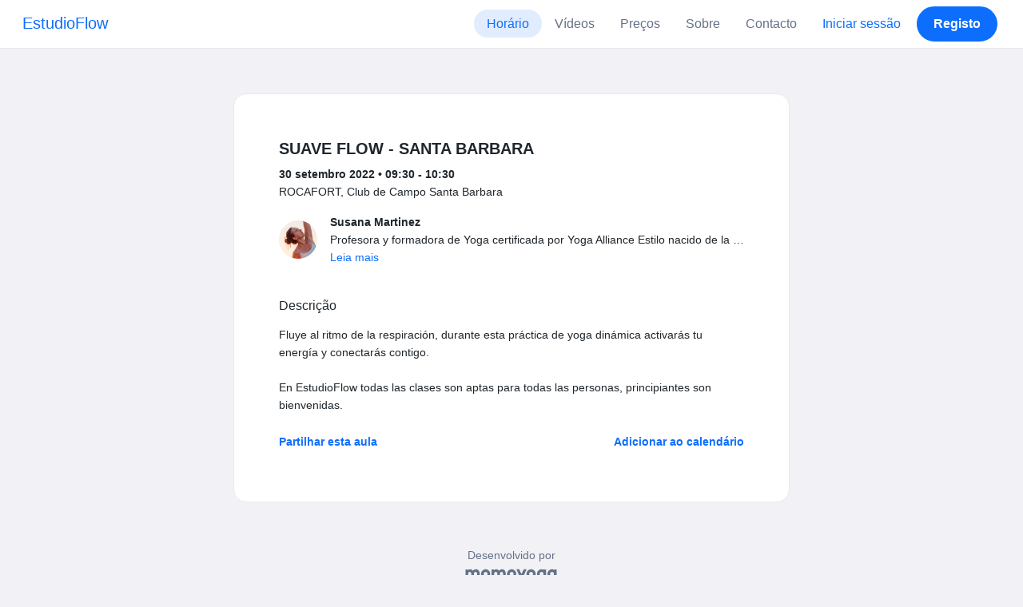

--- FILE ---
content_type: text/html; charset=UTF-8
request_url: https://www.momoyoga.com/estudioflow/lesson/14788924?_locale_forcing=pt
body_size: 6176
content:

<!doctype html>
<html lang="pt">
<head>
    <meta charset="utf-8">
    <meta name="viewport" content="width=device-width, initial-scale=1, shrink-to-fit=no">

            <meta name="title" content="EstudioFlow - SUAVE FLOW - SANTA BARBARA em sexta-feira, 30 setembro - Momoyoga" />
        <meta name="description" content="Yoga studio administration software for independent yoga teachers and yoga studios. Easy Setup. Zero Learning Curve. Helpdesk Support." />
        <meta name="author" content="Momo Studio B.V.">
        <meta name="robots" content="index, follow" />
        <meta name="language" content="pt" />
    
            <meta property="og:site_name" content="Momoyoga" />
        <meta property="og:type" content="website" />
        <meta property="og:title" content="EstudioFlow - SUAVE FLOW - SANTA BARBARA em sexta-feira, 30 setembro" />
        <meta property="og:url" content="https://www.momoyoga.com/estudioflow/lesson/14788924/SUAVE-FLOW-SANTA-BARBARA" />
        <meta property="og:image" content="https://www.momoyoga.com/bootstrap3/images/facebook-image.png" />
        <meta property="og:description" content="Fluye al ritmo de la respiración, durante esta práctica de yoga dinámica activarás tu energía y conectarás contigo.

En EstudioFlow todas las clases son aptas para todas las personas, principiantes son bienvenidas." />
        <meta property="og:locale" content="pt" />
    
    <link rel="shortcut icon" href="/bootstrap3/images/favicon.9227498e.ico" />

        <!-- Google Tag Manager -->
    <script>(function(w,d,s,l,i){w[l]=w[l]||[];w[l].push({'gtm.start':
                new Date().getTime(),event:'gtm.js'});var f=d.getElementsByTagName(s)[0],
            j=d.createElement(s),dl=l!='dataLayer'?'&l='+l:'';j.async=true;j.src=
            'https://www.googletagmanager.com/gtm.js?id='+i+dl;f.parentNode.insertBefore(j,f);
        })(window,document,'script','dataLayer','GTM-55SCQMW');</script>
    <!-- End Google Tag Manager -->

        <link rel="stylesheet" href="/build/design-system-yogi.d01843cd.css">

    

    <title>EstudioFlow - SUAVE FLOW - SANTA BARBARA em sexta-feira, 30 setembro - Momoyoga</title>
</head>
<body class=" ">
    <!-- Google Tag Manager (noscript) -->
    <noscript><iframe src="https://www.googletagmanager.com/ns.html?id=GTM-55SCQMW"
                      height="0" width="0" style="display:none;visibility:hidden"></iframe></noscript>
    <!-- End Google Tag Manager (noscript) -->

<div class="body-wrapper">
        <nav class="navbar navbar-expand-md sticky-top flex-column navbar-light bg-white">
        <div class="container-fluid">
                        <a class="navbar-brand" href="/estudioflow/">
            EstudioFlow
        </a>
    

                            <button class="navbar-toggler border-0" type="button" data-bs-toggle="collapse" data-bs-target="#navbarSupportedContent" aria-controls="navbarSupportedContent" aria-expanded="false" aria-label="Toggle navigation">
                    <span class="navbar-toggler-icon"></span>
                </button>
            
            <div class="collapse navbar-collapse" id="navbarSupportedContent">
                <ul class="navbar-nav nav-pills ms-auto">
                                            <li class="nav-item">
                            <a class="nav-link px-lg-3 active" href="/estudioflow/">
                                Horário
                            </a>
                        </li>

                        

                                                    <li class="nav-item">
                                <a class="nav-link px-lg-3 " href="/estudioflow/videos/recent">
                                    Vídeos
                                </a>
                            </li>
                        
                                                    <li class="nav-item">
                                <a class="nav-link px-lg-3 " href="/estudioflow/member/order/create/choose-product">
                                    Preços
                                </a>
                            </li>
                        
                                                    <li class="nav-item">
                                <a class="nav-link px-lg-3 " href="/estudioflow/about">
                                    Sobre
                                </a>
                            </li>
                        
                                                    <li class="nav-item">
                                <a class="nav-link px-lg-3 " href="/estudioflow/contact">
                                    Contacto
                                </a>
                            </li>
                        
                                                    <li class="nav-item">
                                <a class="nav-link px-lg-3 text-primary" href="/estudioflow/login">Iniciar sessão</a>
                            </li>
                        
                                                                                    <li class="nav-item">
                                    <a class="d-none d-md-block btn btn-primary" href="/estudioflow/register/">Registo</a>
                                    <a class="d-block d-md-none nav-link text-primary" href="/estudioflow/register/">Registo</a>
                                </li>
                                                                        
                                    </ul>
            </div>
        </div>
    </nav>

            <div class="banners">
                        
                                </div>
    
    <main role="main">
                    <div class="    container-fluid-md-max
">
                <div class="row" id="breadcrumbs">
                    <div class="col">
                        <nav aria-label="breadcrumb">
                                                    </nav>
                    </div>
                </div>

                <div class="row" id="flash-messages">
                    <div class="col">
                        





                    </div>
                </div>


                <div class="row" id="content">
                    <div class="col">
                            <div id="app"></div>
    <div id="schedule">
        <div class="card my-2 overflow-hidden">
            
            <div class="card-body">
                
<div class="lesson-details">
                
    <div class="lesson-title mb-2">
        <h3>
            SUAVE FLOW - SANTA BARBARA
            
        </h3>
    </div>

    <div class="lesson-datetime fw-bold">
        30 setembro 2022 •
        09:30 - 10:30
    </div>

            <div class="lesson-location">ROCAFORT, Club de Campo Santa Barbara</div>
    
    <div class="row gx-2 gx-md-0 mt-2 pt-2 pb-3 align-items-center flex-nowrap">
        <div class="col-auto">
            <img src="https://cdn.momo.yoga/upload/teacherAvatar/1001756_1630802147.jpeg" alt="" class="avatar rounded-circle me-3">
        </div>
        <div class="col overflow-hidden">
            <span class="fw-bold">Susana Martinez</span>

                            <div class="text-truncate">Profesora y formadora de Yoga certificada por Yoga Alliance
Estilo nacido de la indagación y el aprendizaje de los diferentes tipos de Yoga.
Movimiento y respiración fluyendo a través del cuerpo. 
</div>
            
                            <div><a href="/estudioflow/teacher/1001756">Leia mais</a></div>
                    </div>
    </div>

    <div class="lesson-action mt-3">
                    
<div
    class="vue-component"
    data-component="LessonActionButton"
    data-options="{&quot;lesson&quot;:{&quot;id&quot;:14788924,&quot;location&quot;:&quot;ROCAFORT&quot;,&quot;room&quot;:&quot;Club de Campo Santa Barbara&quot;,&quot;showSpotsOpen&quot;:false,&quot;spotsTotal&quot;:10,&quot;spotsFilled&quot;:0,&quot;spotsOpen&quot;:10,&quot;detailUrl&quot;:&quot;https:\/\/www.momoyoga.com\/estudioflow\/lesson\/14788924\/SUAVE-FLOW-SANTA-BARBARA&quot;,&quot;title&quot;:&quot;SUAVE FLOW - SANTA BARBARA&quot;,&quot;description&quot;:&quot;Fluye al ritmo de la respiraci\u00f3n, durante esta pr\u00e1ctica de yoga din\u00e1mica activar\u00e1s tu energ\u00eda y conectar\u00e1s contigo.\n\nEn EstudioFlow todas las clases son aptas para todas las personas, principiantes son bienvenidas.&quot;,&quot;bookableAt&quot;:&quot;2026-01-14T11:09:07+01:00&quot;,&quot;isBeforeBookingOpens&quot;:false,&quot;isAfterBookingCloses&quot;:true,&quot;timeFrom&quot;:&quot;2022-09-30T09:30:00+02:00&quot;,&quot;timeTo&quot;:&quot;2022-09-30T10:30:00+02:00&quot;,&quot;teacher&quot;:{&quot;teacherImageUrl&quot;:&quot;https:\/\/cdn.momo.yoga\/upload\/teacherAvatar\/1001756_1630802147.jpeg&quot;,&quot;image&quot;:&quot;1001756_1630854503.jpeg&quot;,&quot;id&quot;:1001756,&quot;firstName&quot;:&quot;Susana&quot;,&quot;lastName&quot;:&quot;Martinez&quot;,&quot;description&quot;:&quot;Profesora y formadora de Yoga certificada por Yoga Alliance\nEstilo nacido de la indagaci\u00f3n y el aprendizaje de los diferentes tipos de Yoga.\nMovimiento y respiraci\u00f3n fluyendo a trav\u00e9s del cuerpo. \n&quot;},&quot;states&quot;:[],&quot;hasPassed&quot;:true,&quot;hasStarted&quot;:true,&quot;isBookable&quot;:false,&quot;isCancellable&quot;:false,&quot;isCancelled&quot;:false,&quot;isFree&quot;:false,&quot;linkUrl&quot;:null,&quot;linkTitle&quot;:null,&quot;visit&quot;:null,&quot;online&quot;:{&quot;enabled&quot;:false,&quot;available&quot;:true,&quot;link&quot;:&quot;&quot;,&quot;additionalInfo&quot;:&quot;&quot;},&quot;memberLiabilityWaiver&quot;:{&quot;requiresAgreement&quot;:false},&quot;requiresOrderToBook&quot;:true,&quot;memberNeedsNewProductToBook&quot;:false,&quot;isVisitAllowed&quot;:true,&quot;image&quot;:null,&quot;created&quot;:&quot;2022-08-26T16:53:04+02:00&quot;,&quot;updated&quot;:null,&quot;slug&quot;:&quot;SUAVE-FLOW-SANTA-BARBARA&quot;,&quot;guestVisitsEnabled&quot;:false,&quot;numberOfGuestVisitsAllowed&quot;:null,&quot;canCancelForFree&quot;:false,&quot;freeCancellationClosesAt&quot;:&quot;2022-09-30T05:30:00+02:00&quot;,&quot;bookSeriesEnabled&quot;:false,&quot;heldAt&quot;:&quot;ROCAFORT, Club de Campo Santa Barbara&quot;,&quot;type&quot;:&quot;lesson&quot;,&quot;fromTime&quot;:&quot;2022-09-30T09:30:00+02:00&quot;},&quot;profileName&quot;:&quot;estudioflow&quot;,&quot;requiredToFinishSetup&quot;:false}"
></div>
                    </div>

    <div class="mb-4">
            </div>

    
            <h4 class="mb-3 fw-normal">Descrição</h4>
        <div class="lesson-description mb-4">
            Fluye al ritmo de la respiración, durante esta práctica de yoga dinámica activarás tu energía y conectarás contigo.<br />
<br />
En EstudioFlow todas las clases son aptas para todas las personas, principiantes son bienvenidas.
        </div>
    
    
    <div class="mb-2 d-flex justify-content-between">
        <a class="text-decoration-none fw-bold text-primary"
           data-bs-toggle="modal"
           data-bs-target="#social-share-14788924"
           href=""
        >Partilhar esta aula</a>

        <a class="text-decoration-none fw-bold text-primary"
           data-bs-toggle="modal"
           data-bs-target="#lesson-calendar-14788924"
           href=""
        >Adicionar ao calendário</a>
    </div>
</div>


                
<div class="modal fade" id="social-share-14788924" tabindex="-1">
    <div class="modal-dialog modal-dialog-centered d-flex justify-content-center">
        <div class="modal-content">
            <div class="modal-header">
                <div class="modal-title">Partilhar esta aula</div>
                <button type="button" class="btn-close" data-bs-dismiss="modal" aria-label="Close"></button>
            </div>

            <div class="modal-body">
                <div class="container gx-0">
                    <div class="row text-center gx-3 my-3">
                        <div class="col-4 col-sm-3 my-3">
                            <a target="_blank"  href="mailto:?
                               &SUBJECT=SUAVE FLOW - SANTA BARBARA em 30 setembro em 09:30
                               &BODY=https://www.momoyoga.com/estudioflow/lesson/14788924/SUAVE-FLOW-SANTA-BARBARA"
                            >
                                <div class="social-icon-100 social-icon-email"></div>
                            </a>
                            <span class="text-caption-medium mt-2">E-mail</span>
                        </div>
                        <div class="col-4 col-sm-3 my-3">
                            <a href="https://www.facebook.com/sharer/sharer.php?u=https://www.momoyoga.com/estudioflow/lesson/14788924/SUAVE-FLOW-SANTA-BARBARA" target="_blank">
                                <div class="social-icon-100 social-icon-facebook"></div>
                            </a>
                            <span class="text-caption-medium mt-2">Facebook</span>
                        </div>
                        <div class="col-4 col-sm-3 my-3">
                            <a href="https://twitter.com/intent/tweet?url=https://www.momoyoga.com/estudioflow/lesson/14788924/SUAVE-FLOW-SANTA-BARBARA" target="_blank">
                                <div class="social-icon-100 social-icon-twitter"></div>
                            </a>
                            <span class="text-caption-medium mt-2">Twitter</span>
                        </div>
                        <div class="col-4 col-sm-3 my-3">
                            <a href="https://www.linkedin.com/sharing/share-offsite/?url=https://www.momoyoga.com/estudioflow/lesson/14788924/SUAVE-FLOW-SANTA-BARBARA" target="_blank">
                                <div class="social-icon-100 social-icon-linkedin"></div>
                            </a>
                            <span class="text-caption-medium mt-2">Linkedin</span>
                        </div>
                        <div class="col-4 col-sm-3 my-3">
                            <a href="https://api.whatsapp.com/send?text=https://www.momoyoga.com/estudioflow/lesson/14788924/SUAVE-FLOW-SANTA-BARBARA" target="_blank">
                                <div class="social-icon-100 social-icon-whatsapp"></div>
                            </a>
                            <span class="text-caption-medium mt-2 text-nowrap">Whatsapp</span>
                        </div>
                    </div>

                    <div class="row">
                        <div class="col mb-3">
                            <div class="text-body-regular">Partilhar ligação</div>
                            <div class="input-group my-2">
                                <input type="text" class="form-control text-muted bg-white" name="copy-text-lesson-14788924" value="https://www.momoyoga.com/estudioflow/lesson/14788924/SUAVE-FLOW-SANTA-BARBARA" disabled/>
                            </div>
                            <a class="btn btn-primary fw-bold copy-link-href"
                               data-copy-success-text="Copiado para a área de transferência"
                               data-copy-failure-text="Não foi possível copiar a ligação"
                               href="https://www.momoyoga.com/estudioflow/lesson/14788924/SUAVE-FLOW-SANTA-BARBARA"
                            >Copiar</a>
                        </div>
                    </div>
                </div>
            </div>
        </div>
    </div>
</div>
                
<div class="modal fade calendar-integration-modal" id="lesson-calendar-14788924" tabindex="-1" aria-labelledby="flashModal" aria-hidden="true">
    <div class="modal-dialog modal-dialog-centered d-flex justify-content-center">
        <div class="modal-content">
            <div class="modal-header">
                <div class="modal-title">Adicionar ao calendário</div>
                <button type="button" class="btn-close" data-bs-dismiss="modal" aria-label="Close"></button>
            </div>
            <div class="modal-body">
                <div class="container-fluid email-actions">
                    <div class="row my-3">
                        <a class="btn btn-outline-primary btn-google-start w-100"
                           href="https://calendar.google.com/calendar/r/eventedit?text=SUAVE%20FLOW%20-%20SANTA%20BARBARA&amp;details=Fluye%20al%20ritmo%20de%20la%20respiraci%C3%B3n%2C%20durante%20esta%20pr%C3%A1ctica%20de%20yoga%20din%C3%A1mica%20activar%C3%A1s%20tu%20energ%C3%ADa%20y%20conectar%C3%A1s%20contigo.%0A%0AEn%20EstudioFlow%20todas%20las%20clases%20son%20aptas%20para%20todas%20las%20personas%2C%20principiantes%20son%20bienvenidas.&amp;location=ROCAFORT%2C%20Club%20de%20Campo%20Santa%20Barbara&amp;dates=20220930T093000%2F20220930T103000&amp;ctz=Europe%2FMadrid"
                           target="_blank"
                        >Google</a>
                    </div>
                    <div class="row mb-3">
                        <a class="btn btn-outline-primary btn-outlook-start w-100"
                           href="https://outlook.office.com/calendar/0/deeplink/compose?path=/calendar/action/compose&subject=SUAVE%20FLOW%20-%20SANTA%20BARBARA&amp;body=Fluye%20al%20ritmo%20de%20la%20respiraci%C3%B3n%2C%20durante%20esta%20pr%C3%A1ctica%20de%20yoga%20din%C3%A1mica%20activar%C3%A1s%20tu%20energ%C3%ADa%20y%20conectar%C3%A1s%20contigo.%0A%0AEn%20EstudioFlow%20todas%20las%20clases%20son%20aptas%20para%20todas%20las%20personas%2C%20principiantes%20son%20bienvenidas.&amp;location=ROCAFORT%2C%20Club%20de%20Campo%20Santa%20Barbara&amp;startdt=2022-09-30T09%3A30%3A00&amp;enddt=2022-09-30T10%3A30%3A00"
                           target="_blank"
                        >Outlook</a>
                    </div>
                    <div class="row mb-3">
                        <a class="btn btn-outline-primary btn-yahoo-start w-100"
                           href="https://calendar.yahoo.com/?v=60&view=d&type=20&title=SUAVE%20FLOW%20-%20SANTA%20BARBARA&amp;desc=Fluye%20al%20ritmo%20de%20la%20respiraci%C3%B3n%2C%20durante%20esta%20pr%C3%A1ctica%20de%20yoga%20din%C3%A1mica%20activar%C3%A1s%20tu%20energ%C3%ADa%20y%20conectar%C3%A1s%20contigo.%0A%0AEn%20EstudioFlow%20todas%20las%20clases%20son%20aptas%20para%20todas%20las%20personas%2C%20principiantes%20son%20bienvenidas.&amp;in_loc=ROCAFORT%2C%20Club%20de%20Campo%20Santa%20Barbara&amp;st=20220930T093000&amp;et=20220930T103000"
                           target="_blank"
                        >Yahoo</a>
                    </div>
                    <div class="row mb-3">
                        <a class="btn btn-outline-primary btn-download-start w-100"
                           href="/estudioflow/calendar/export/lesson/14788924"
                        >Ficheiro iCalendar</a>
                    </div>
                </div>
            </div>
        </div>
    </div>
</div>
            </div>
        </div>
    </div>
                    </div>
                </div>
            </div>
            </main>

    <footer class="footer">
                    
<div class="powered-by">
    <span>Desenvolvido por</span>
    <a href="https://www.momoyoga.com/en/?utm_medium=poweredby&utm_source=footer" target="_blank">
        <svg width="168" height="35" viewBox="0 0 168 35" fill="none" xmlns="http://www.w3.org/2000/svg">
    <path class="letter" fill-rule="evenodd" clip-rule="evenodd" d="M157.941 22.0195C155.953 22.0195 154.343 20.3813 154.343 18.3586C154.343 16.3384 155.953 14.699 157.941 14.699C159.928 14.699 161.54 16.3384 161.54 18.3586C161.54 20.3813 159.928 22.0195 157.941 22.0195ZM162.206 10.2016L161.54 10.7019C160.448 10.1703 159.23 9.86292 157.941 9.86292C153.327 9.86292 149.589 13.6672 149.589 18.3586C149.589 23.0501 153.327 26.8568 157.941 26.8568C159.23 26.8568 160.448 26.5494 161.54 26.0178L162.206 26.518H166.292V18.3586V10.2016H162.206Z" fill="#23282C"/>
    <path class="letter" fill-rule="evenodd" clip-rule="evenodd" d="M119.748 22.0195C117.76 22.0195 116.149 20.3813 116.149 18.3586C116.149 16.3384 117.76 14.699 119.748 14.699C121.735 14.699 123.345 16.3384 123.345 18.3586C123.345 20.3813 121.735 22.0195 119.748 22.0195ZM119.748 9.86292C115.135 9.86292 111.395 13.6672 111.395 18.3586C111.395 23.0501 115.135 26.8568 119.748 26.8568C124.36 26.8568 128.099 23.0501 128.099 18.3586C128.099 13.6672 124.36 9.86292 119.748 9.86292Z" fill="#23282C"/>
    <path class="letter" fill-rule="evenodd" clip-rule="evenodd" d="M138.844 22.0195C136.857 22.0195 135.247 20.3813 135.247 18.3586C135.247 16.3384 136.857 14.699 138.844 14.699C140.832 14.699 142.443 16.3384 142.443 18.3586C142.443 20.3813 140.832 22.0195 138.844 22.0195ZM142.443 10.7019C141.351 10.1703 140.134 9.86292 138.844 9.86292C134.231 9.86292 130.494 13.6672 130.494 18.3586C130.494 19.6352 130.777 20.8406 131.273 21.9254C132.6 24.8341 135.486 26.8568 138.844 26.8568C140.134 26.8568 141.35 26.5494 142.443 26.0178C142.434 28.0332 140.826 29.6641 138.844 29.6641C137.606 29.6641 136.513 29.0277 135.865 28.0597H130.75C131.654 31.7555 134.929 34.5002 138.844 34.5002C143.456 34.5002 147.195 30.6936 147.195 26.0021V10.2016H143.11L142.443 10.7019Z" fill="#23282C"/>
    <path class="letter" fill-rule="evenodd" clip-rule="evenodd" d="M106.298 9.8634L102.187 18.7786L98.1178 9.8634H92.8889L99.5444 24.5115L95.9637 32.2804H101.199L111.536 9.8634H106.298Z" fill="#23282C"/>
    <path class="letter" fill-rule="evenodd" clip-rule="evenodd" d="M84.2537 22.0195C82.2654 22.0195 80.6551 20.3813 80.6551 18.3586C80.6551 16.3384 82.2654 14.699 84.2537 14.699C86.2407 14.699 87.851 16.3384 87.851 18.3586C87.851 20.3813 86.2407 22.0195 84.2537 22.0195ZM84.2537 9.86292C79.6385 9.86292 75.9014 13.6672 75.9014 18.3586C75.9014 23.0501 79.6385 26.8568 84.2537 26.8568C88.8653 26.8568 92.6036 23.0501 92.6036 18.3586C92.6036 13.6672 88.8653 9.86292 84.2537 9.86292Z" fill="#23282C"/>
    <path class="letter" fill-rule="evenodd" clip-rule="evenodd" d="M36.7747 22.0195C34.7888 22.0195 33.1762 20.3813 33.1762 18.3586C33.1762 16.3384 34.7888 14.699 36.7747 14.699C38.7642 14.699 40.3732 16.3384 40.3732 18.3586C40.3732 20.3813 38.7642 22.0195 36.7747 22.0195ZM36.7747 9.86292C32.1631 9.86292 28.4248 13.6672 28.4248 18.3586C28.4248 23.0501 32.1631 26.8568 36.7747 26.8568C41.3887 26.8568 45.127 23.0501 45.127 18.3586C45.127 13.6672 41.3887 9.86292 36.7747 9.86292Z" fill="#23282C"/>
    <path class="letter" fill-rule="evenodd" clip-rule="evenodd" d="M66.8226 9.86292C64.4777 9.86292 62.6969 10.8465 61.1802 12.4292C59.6624 10.8465 58.2156 9.86292 55.8719 9.86292C54.5815 9.86292 53.3658 10.509 52.2734 11.0406L51.6063 10.2016H47.522V18.3586V26.8568H52.2734V26.0178V18.3586C52.2734 16.3384 53.2189 14.699 55.2048 14.699C57.193 14.699 58.1374 16.3384 58.1374 18.3586H58.1386V18.3731V26.0178V26.8568H62.8912V26.0178V18.3743V18.3586C62.8912 16.3384 63.8355 14.699 65.8226 14.699C67.8097 14.699 68.7552 16.3384 68.7552 18.3586V26.0178V26.8568H73.5066V18.3586C73.5066 13.6684 71.4354 9.86292 66.8226 9.86292Z" fill="#23282C"/>
    <path class="letter" fill-rule="evenodd" clip-rule="evenodd" d="M19.3449 9.86292C17.0024 9.86292 15.2215 10.8465 13.7036 12.4292C12.187 10.8465 10.7379 9.86292 8.39533 9.86292C7.10617 9.86292 5.8881 10.509 4.79682 11.0406L4.13091 10.2016H0.0454102V18.3586V26.8568H4.79682V26.0178V18.3586C4.79682 16.3384 5.73999 14.699 7.72705 14.699C9.71412 14.699 10.6608 16.3384 10.6608 18.3586V18.3731V26.0178V26.8568H15.417V26.0178V18.3743C15.417 18.3671 15.4146 18.3635 15.4146 18.3586C15.4146 16.3384 16.359 14.699 18.346 14.699C20.3343 14.699 21.2786 16.3384 21.2786 18.3586V26.0178V26.8568H26.0312V18.3586H26.0301C26.0301 13.6684 23.9577 9.86292 19.3449 9.86292Z" fill="#23282C"/>
</svg>

    </a>
</div>

<div class="locale-selection dropdown-center dropup">
    <a href="#" class="dropdown-toggle" data-bs-toggle="dropdown" aria-expanded="false">
        Português
        <span class="material-symbols-rounded material-icons-round">language</span>
    </a>
    <ul class="dropdown-menu shadow mb-2">
                    <li>
                <a class="dropdown-item" href="?_locale_forcing=da"
                >
                    <span>Dansk</span>
                                    </a>
            </li>
                    <li>
                <a class="dropdown-item" href="?_locale_forcing=de"
                >
                    <span>Deutsch</span>
                                    </a>
            </li>
                    <li>
                <a class="dropdown-item" href="?_locale_forcing=en"
                >
                    <span>English</span>
                                    </a>
            </li>
                    <li>
                <a class="dropdown-item" href="?_locale_forcing=es"
                >
                    <span>Español</span>
                                    </a>
            </li>
                    <li>
                <a class="dropdown-item" href="?_locale_forcing=fr"
                >
                    <span>Français</span>
                                    </a>
            </li>
                    <li>
                <a class="dropdown-item" href="?_locale_forcing=it"
                >
                    <span>Italiano</span>
                                    </a>
            </li>
                    <li>
                <a class="dropdown-item" href="?_locale_forcing=nb"
                >
                    <span>Norwegian bokmål</span>
                                    </a>
            </li>
                    <li>
                <a class="dropdown-item" href="?_locale_forcing=nl"
                >
                    <span>Nederlands</span>
                                    </a>
            </li>
                    <li>
                <a class="dropdown-item active" href="?_locale_forcing=pt"
                >
                    <span>Português</span>
                                            <span class="material-symbols-rounded">check</span>
                                    </a>
            </li>
                    <li>
                <a class="dropdown-item" href="?_locale_forcing=sl"
                >
                    <span>Slovenščina</span>
                                    </a>
            </li>
                    <li>
                <a class="dropdown-item" href="?_locale_forcing=sv"
                >
                    <span>Svenska</span>
                                    </a>
            </li>
            </ul>
</div>

            </footer>
</div>

            <script src="//js.stripe.com/v3/"></script>

            <script type="text/javascript">
    
    
    window.clientConfiguration = {
        reCaptchaSiteKey: "6Lf1R64UAAAAAN7HLgPZH-s5nYZM1o762Ek6QeCt",
        theme: "DESIGN_SYSTEM",

                                timeFormat: "HH:mm",
            dateFormat: "D MMM YYYY",
            longDateFormat: "D MMMM, YYYY",
            flatpickrDateFormat: "j M Y",
            features: {
                BOOKING_WINDOW: false,
                BRAND_SETTINGS: false,
                CANCELLATION_WINDOW: false,
                CAN_ADD_TEACHER: true,
                CUSTOMIZABLE_EMAILS: false,
                EMAIL_SUBSCRIBERS_SYNCHRONIZATION: false,
                FREE_EVENTS: true,
                MEMBER_EXPORT: false,
                PAYMENT_METHOD_BANK_TRANSFER: true,
                PAYMENT_METHOD_CASH: true,
                PAYMENT_METHOD_PAY_PAL: false,
                PROMO_CODES: false,
                RECURRING_MEMBERSHIPS: false,
                SWITCH_PSP_PLAN: false,
                TEACHER_AREA: true,
                TEACHER_EXPORT: false,
                WAITLISTS: false,
                BRAND_SETTINGS_TRIAL: false,
                CUSTOM_RANGE_INSIGHTS: false,
            },
            featureFlags: {
                BRAND_SETTINGS: true,
                CROPPER: false,
                RECURRING_MEMBERSHIP_IMPROVEMENTS: true,
                SEPA_WARNING_EMAIL: false,
                STAFF_ROLES: true,
                URBAN_SPORTS_CLUB: false,
                WEBSITE_INTEGRATION: false,
            },
                        lang: "es",
            isAllowedToTrial: true
            };
</script>

    

    <script src="/build/runtime.653f697b.js"></script><script src="/build/4631.9400cf9d.js"></script><script src="/build/4230.97d364dd.js"></script><script src="/build/8823.3f0f178d.js"></script><script src="/build/2599.931864ff.js"></script><script src="/build/design-system-yogi.d1116e23.js"></script>
</body>
</html>


--- FILE ---
content_type: application/javascript
request_url: https://www.momoyoga.com/build/runtime.653f697b.js
body_size: 2812
content:
!function(){"use strict";var e,t,n,r,f,a={},o={};function c(e){var t=o[e];if(void 0!==t)return t.exports;var n=o[e]={exports:{}};return a[e].call(n.exports,n,n.exports,c),n.exports}c.m=a,e=[],c.O=function(t,n,r,f){if(!n){var a=1/0;for(i=0;i<e.length;i++){n=e[i][0],r=e[i][1],f=e[i][2];for(var o=!0,d=0;d<n.length;d++)(!1&f||a>=f)&&Object.keys(c.O).every(function(e){return c.O[e](n[d])})?n.splice(d--,1):(o=!1,f<a&&(a=f));if(o){e.splice(i--,1);var u=r();void 0!==u&&(t=u)}}return t}f=f||0;for(var i=e.length;i>0&&e[i-1][2]>f;i--)e[i]=e[i-1];e[i]=[n,r,f]},c.n=function(e){var t=e&&e.__esModule?function(){return e.default}:function(){return e};return c.d(t,{a:t}),t},n=Object.getPrototypeOf?function(e){return Object.getPrototypeOf(e)}:function(e){return e.__proto__},c.t=function(e,r){if(1&r&&(e=this(e)),8&r)return e;if("object"==typeof e&&e){if(4&r&&e.__esModule)return e;if(16&r&&"function"==typeof e.then)return e}var f=Object.create(null);c.r(f);var a={};t=t||[null,n({}),n([]),n(n)];for(var o=2&r&&e;("object"==typeof o||"function"==typeof o)&&!~t.indexOf(o);o=n(o))Object.getOwnPropertyNames(o).forEach(function(t){a[t]=function(){return e[t]}});return a.default=function(){return e},c.d(f,a),f},c.d=function(e,t){for(var n in t)c.o(t,n)&&!c.o(e,n)&&Object.defineProperty(e,n,{enumerable:!0,get:t[n]})},c.f={},c.e=function(e){return Promise.all(Object.keys(c.f).reduce(function(t,n){return c.f[n](e,t),t},[]))},c.u=function(e){return e+"."+{109:"274c12cd",169:"f8c81da0",289:"3fa71d39",320:"4584183b",323:"59b364fe",349:"17becf77",392:"e7d713bf",428:"7998a7a0",528:"33818502",632:"062b4113",764:"6ce95a6e",841:"92730878",934:"6392033d",1056:"9b817bcd",1247:"8d6188b4",1276:"f5b75ae5",1371:"18615089",1410:"8aead673",1435:"ca3f689c",1472:"961a7ec4",1585:"1cb33f03",1590:"7f20662a",1641:"2427a0ba",1684:"79d1bc34",1904:"ce06565b",1909:"bce23fcf",1917:"d9532cea",1997:"328f34e2",2096:"52e2f2cf",2116:"4d552739",2158:"7114b474",2205:"4abbd217",2374:"2264a751",2496:"9791d0fc",2506:"a2a3c200",2646:"eb6e3653",2676:"5c702d8a",2739:"abce1487",2746:"3beb5695",2880:"a54713f2",2991:"73794767",3125:"d0170022",3162:"66e993fe",3177:"97644511",3333:"f363bf33",3386:"2998792d",3415:"dc863e28",3446:"b838863d",3460:"777b79f7",3506:"5b7ed635",3557:"d54e06ef",3912:"ec2d3b0a",4057:"10cc3dae",4226:"5f054877",4239:"4f2dd451",4303:"39be07de",4503:"1bcb69ca",4546:"ebdc782d",4616:"c5205263",4631:"9400cf9d",4642:"6f9d42f5",4887:"0b21c356",4903:"608955b1",4908:"67b21b78",4958:"b3f1338f",5184:"7aafd787",5302:"578677ce",5333:"1f61e504",5393:"ec3a8d00",5479:"22c7de59",5501:"74dd10f4",5543:"49b32d80",5742:"a38c6a9a",5884:"01bdc8e9",5899:"b2f6e674",5900:"95223731",5910:"7a4dc76c",5912:"5e74ece9",6035:"9f485c29",6130:"c6643b65",6172:"9dcaf0cc",6176:"a1a13d3d",6285:"2dab8118",6348:"f2d26a1e",6354:"c4ceb36f",6525:"1a0c44ad",6618:"ad7e023c",6660:"4e3e1371",6717:"9334b7d3",6785:"e6145d0d",6957:"3dd85a24",7082:"64133af4",7236:"46628956",7404:"535a6ebf",7412:"b56cebd7",7583:"cb3e840e",7674:"d8a51973",7860:"ae8a1c56",7904:"d7bcf570",7927:"ac0b436c",7950:"7ce4d4ce",7987:"3e3b669b",8060:"0eed98c2",8201:"55b6d2d1",8227:"4100795f",8249:"39fa21d6",8351:"8050f7fe",8361:"c28e65e8",8442:"1208b0b6",8446:"598e0079",8599:"ee085f99",8729:"68a28850",8758:"0cc49ec5",8997:"0824949c",9010:"674d98f6",9029:"43376911",9111:"4caacab9",9133:"e9e985f7",9208:"9315e94e",9243:"e2238310",9353:"3e6129f8",9384:"c21d145f",9427:"99ba01d9",9536:"fa2c3a0c",9772:"aceac882",9856:"143e17b2",9901:"065e37fd",9929:"7a8efb06",9996:"91c3c35e"}[e]+".js"},c.miniCssF=function(e){return e+"."+{1590:"75f68ea3",6785:"75f68ea3"}[e]+".css"},c.g=function(){if("object"==typeof globalThis)return globalThis;try{return this||new Function("return this")()}catch(e){if("object"==typeof window)return window}}(),c.o=function(e,t){return Object.prototype.hasOwnProperty.call(e,t)},r={},f="momoyoga:",c.l=function(e,t,n,a){if(r[e])r[e].push(t);else{var o,d;if(void 0!==n)for(var u=document.getElementsByTagName("script"),i=0;i<u.length;i++){var b=u[i];if(b.getAttribute("src")==e||b.getAttribute("data-webpack")==f+n){o=b;break}}o||(d=!0,(o=document.createElement("script")).charset="utf-8",c.nc&&o.setAttribute("nonce",c.nc),o.setAttribute("data-webpack",f+n),o.src=e),r[e]=[t];var l=function(t,n){o.onerror=o.onload=null,clearTimeout(s);var f=r[e];if(delete r[e],o.parentNode&&o.parentNode.removeChild(o),f&&f.forEach(function(e){return e(n)}),t)return t(n)},s=setTimeout(l.bind(null,void 0,{type:"timeout",target:o}),12e4);o.onerror=l.bind(null,o.onerror),o.onload=l.bind(null,o.onload),d&&document.head.appendChild(o)}},c.r=function(e){"undefined"!=typeof Symbol&&Symbol.toStringTag&&Object.defineProperty(e,Symbol.toStringTag,{value:"Module"}),Object.defineProperty(e,"__esModule",{value:!0})},c.p="/build/",function(){if("undefined"!=typeof document){var e=function(e){return new Promise(function(t,n){var r=c.miniCssF(e),f=c.p+r;if(function(e,t){for(var n=document.getElementsByTagName("link"),r=0;r<n.length;r++){var f=(o=n[r]).getAttribute("data-href")||o.getAttribute("href");if("stylesheet"===o.rel&&(f===e||f===t))return o}var a=document.getElementsByTagName("style");for(r=0;r<a.length;r++){var o;if((f=(o=a[r]).getAttribute("data-href"))===e||f===t)return o}}(r,f))return t();!function(e,t,n,r,f){var a=document.createElement("link");a.rel="stylesheet",a.type="text/css",c.nc&&(a.nonce=c.nc),a.onerror=a.onload=function(n){if(a.onerror=a.onload=null,"load"===n.type)r();else{var o=n&&n.type,c=n&&n.target&&n.target.href||t,d=new Error("Loading CSS chunk "+e+" failed.\n("+o+": "+c+")");d.name="ChunkLoadError",d.code="CSS_CHUNK_LOAD_FAILED",d.type=o,d.request=c,a.parentNode&&a.parentNode.removeChild(a),f(d)}},a.href=t,n?n.parentNode.insertBefore(a,n.nextSibling):document.head.appendChild(a)}(e,f,null,t,n)})},t={9121:0};c.f.miniCss=function(n,r){t[n]?r.push(t[n]):0!==t[n]&&{1590:1,6785:1}[n]&&r.push(t[n]=e(n).then(function(){t[n]=0},function(e){throw delete t[n],e}))}}}(),function(){var e={9121:0};c.f.j=function(t,n){var r=c.o(e,t)?e[t]:void 0;if(0!==r)if(r)n.push(r[2]);else if(9121!=t){var f=new Promise(function(n,f){r=e[t]=[n,f]});n.push(r[2]=f);var a=c.p+c.u(t),o=new Error;c.l(a,function(n){if(c.o(e,t)&&(0!==(r=e[t])&&(e[t]=void 0),r)){var f=n&&("load"===n.type?"missing":n.type),a=n&&n.target&&n.target.src;o.message="Loading chunk "+t+" failed.\n("+f+": "+a+")",o.name="ChunkLoadError",o.type=f,o.request=a,r[1](o)}},"chunk-"+t,t)}else e[t]=0},c.O.j=function(t){return 0===e[t]};var t=function(t,n){var r,f,a=n[0],o=n[1],d=n[2],u=0;if(a.some(function(t){return 0!==e[t]})){for(r in o)c.o(o,r)&&(c.m[r]=o[r]);if(d)var i=d(c)}for(t&&t(n);u<a.length;u++)f=a[u],c.o(e,f)&&e[f]&&e[f][0](),e[f]=0;return c.O(i)},n=self.webpackChunkmomoyoga=self.webpackChunkmomoyoga||[];n.forEach(t.bind(null,0)),n.push=t.bind(null,n.push.bind(n))}()}();